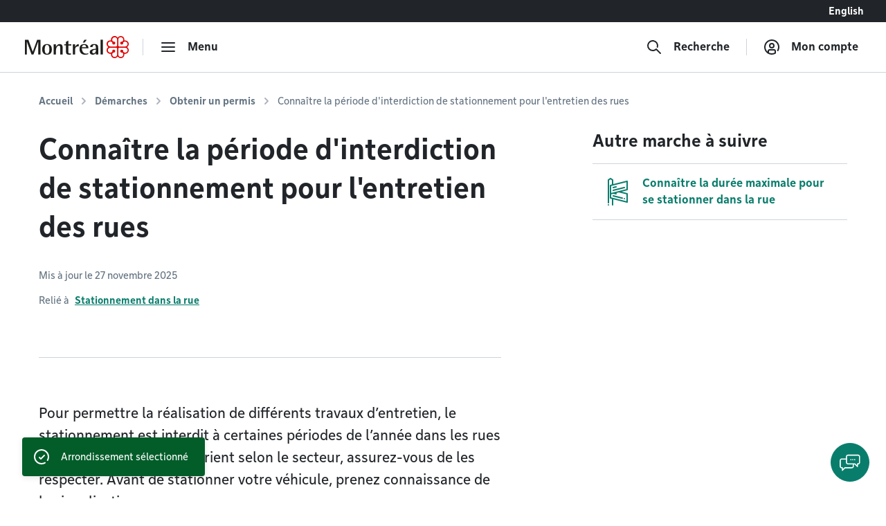

--- FILE ---
content_type: text/html; charset=utf-8
request_url: https://montreal.ca/demarches/connaitre-la-periode-dinterdiction-de-stationnement-pour-lentretien-des-rues?arrondissement=CDNNDG
body_size: 14897
content:
<!DOCTYPE html><html lang="fr"><head><link rel="apple-touch-icon" sizes="180x180" href="/shell/apple-touch-icon.png"/><link rel="icon" type="image/png" sizes="32x32" href="/shell/favicon-32x32.png"/><link rel="icon" type="image/png" sizes="16x16" href="/shell/favicon-16x16.png"/><link rel="manifest" href="/shell/manifest.webmanifest"/><link rel="mask-icon" href="/shell/safari-pinned-tab.svg" color="#e00000"/><meta name="msapplication-TileColor" content="#ffffff"/><meta name="theme-color" content="#ffffff"/><link href="/shell/stylesheets/style.css?v=3.89.1&amp;h=47a63eb8fdcb2dd32c71495833674bc6" rel="stylesheet" as="style"/><link href="https://fonts.googleapis.com/css?family=Nunito+Sans:300,300i,400,400i,600,600i,700,700i" rel="stylesheet" as="style"/><meta http-equiv="X-UA-Compatible" content="IE=edge"/><meta name="viewport" content="width=device-width, initial-scale=1"/><script>
  window.shellConfig = JSON.parse('{"language":"fr","azureADEmploye":{"issuer":"https://login.microsoftonline.com/montreal.ca/v2.0","clientId":"8d48b10c-882c-404f-9de1-c20cccff25e0","scope":"openid profile email 8d48b10c-882c-404f-9de1-c20cccff25e0/.default"},"logoutUrls":{"azureB2c":"https://connexion.montreal.ca/connexionmontreal.onmicrosoft.com/b2c_1a_signup_signin/oauth2/v2.0/logout","azureADEmployee":"https://login.microsoftonline.com/9f15d2dc-8753-4f83-aac2-a58288d3a4bc/oauth2/v2.0/logout"},"azureADB2C":{"issuer":"https://connexion.montreal.ca","clientId":"c9370b3e-c362-4d68-83ff-e8eea6618d23","scope":"openid profile email c9370b3e-c362-4d68-83ff-e8eea6618d23"},"signupDomain":"https://services.montreal.ca/","employeeDomainPrefix":"sac","contentApiUrl":"https://api.interne.montreal.ca","publicApiUrl":"https://api.montreal.ca","acsDomain":"https://acs.interne.montreal.ca","domainDci":"https://montreal.ca","instance":"","domain":"https://montreal.ca","profiles":{"enable":true,"citizenApiUrl":"https://api.montreal.ca/api/city-services/citizen/v2","profilesCount":100},"employeeExternalLogoutUrls":[{"name":"Gestion des files d attente","allowedRedirectUrl":{"fr":"https://montreal.esii-orion.com"}}],"publicExternalLogoutUrls":[{"name":"GBEau","allowedRedirectUrl":{"fr":"https://services.montreal.ca/branchements-eau/entrepreneur/logout"}}],"isMobileApp":false,"isInsideAcsShell":false}');
</script><link href="https://api.mapbox.com/mapbox-gl-js/v1.13.2/mapbox-gl.css" rel="stylesheet"><link rel="alternate" hreflang="fr-ca" href="https://montreal.ca/demarches/connaitre-la-periode-dinterdiction-de-stationnement-pour-lentretien-des-rues"><link rel="alternate" hreflang="en-ca" href="https://montreal.ca/en/how-to/find-out-when-parking-prohibited-street-maintenance"><link rel="alternate" hreflang="x-default" href="https://montreal.ca/demarches/connaitre-la-periode-dinterdiction-de-stationnement-pour-lentretien-des-rues"><script>
  (function(w,d,s,l,i){w[l]=w[l]||[];w[l].push({'gtm.start':
  new Date().getTime(),event:'gtm.js'});var f=d.getElementsByTagName(s)[0],
  j=d.createElement(s),dl=l!='dataLayer'?'&l='+l:'';j.async=true;j.src=
  'https://www.googletagmanager.com/gtm.js?id='+i+dl;f.parentNode.insertBefore(j,f);
  })(window,document,'script','dataLayer','GTM-TFDV82X');
</script><title>Connaître la période d'interdiction de stationnement pour l'entretien des rues | Ville de Montréal</title><base href="/"><link href="style2.css?v=4.74.0&amp;h=26f3d0158368264a6a3d8e41feae1698" rel="stylesheet"><link href="https://montreal.ca/demarches/connaitre-la-periode-dinterdiction-de-stationnement-pour-lentretien-des-rues" rel="canonical"><meta name="robots" content="index,follow"><meta name="author" content="Ville de Montréal"><meta name="copyright" content="Ville de Montréal"><meta property="og:type" content="website"><meta property="og:url" content="https://montreal.ca/demarches/connaitre-la-periode-dinterdiction-de-stationnement-pour-lentretien-des-rues"><meta property="og:image" content="https://res.cloudinary.com/villemontreal/image/upload/f_auto,dpr_auto,q_auto/v1/logo-montreal.jpg"><meta property="twitter:card" content="summary_large_image"><meta property="twitter:site" content="@MTL_Ville"><meta property="twitter:creator" content="@MTL_Ville"><meta property="og:title" content="Connaître la période d'interdiction de stationnement pour l'entretien des rues"><meta property="twitter:title" content="Connaître la période d'interdiction de stationnement pour l'entretien des rues"><meta name="description" content="Le stationnement est interdit à certaines périodes dans les rues de Montréal pour les travaux d’entretien. Voyez quelles sont les dates selon l'arrondissement."><meta property="og:description" content="Le stationnement est interdit à certaines périodes dans les rues de Montréal pour les travaux d’entretien. Voyez quelles sont les dates selon l'arrondissement."><meta property="twitter:description" content="Le stationnement est interdit à certaines périodes dans les rues de Montréal pour les travaux d’entretien. Voyez quelles sont les dates selon l'arrondissement."><script>
                window.config = JSON.parse('{"language":"fr","languagePrefixes":{"en":"/en/","fr":"/"},"config":{"environmentName":"PROD"},"cookies":{},"languageVersions":{"en":"/how-to/find-out-when-parking-prohibited-street-maintenance","fr":"/demarches/connaitre-la-periode-dinterdiction-de-stationnement-pour-lentretien-des-rues"},"hash":"26f3d0158368264a6a3d8e41feae1698"}');
              </script><script src="https://www.google.com/recaptcha/api.js?hl=fr" async="" defer=""></script><script crossorigin="anonymous" src="https://cdn.botframework.com/botframework-webchat/latest/webchat.js"></script></head><body class="content" data-portal-version="4.74.0"><noscript><div class="shell-page-error">Votre navigateur ne supporte pas Javascript! / Your browser does not support JavaScript!</div></noscript><div class="shell-style shell-fixed-top"><a href="/demarches/connaitre-la-periode-dinterdiction-de-stationnement-pour-lentretien-des-rues?arrondissement=CDNNDG#shell-main-content" class="sr-only skip-navigation">Accéder au contenu</a></div><div class="shell-main-wrapper h-100" data-shell-version="3.89.1" id="main-content"><div class="shell-page shell-page-public site-sticky-footer"><div class="shell-style site-header"><header class="header-main-nav is-fixed-top" id="header-shell"><nav class="fixed-top" id="menu-bao" aria-label="Menu principal"><div class="navbar-lang-switcher d-flex"><a href="/" class="ml-auto btn btn-lang" id="shell-change-language-link" lang="en">English</a></div><div class="navbar navbar-light main-navbar navbar-expand w-100"><a class="navbar-brand" href="/" aria-label="Retourner à la page d&#x27;accueil de Montréal.ca"><div class="d-none d-md-flex"><svg x="0px" y="0px" viewBox="0 0 184.6 39.3" xml:space="preserve" xmlns="http://www.w3.org/2000/svg" aria-labelledby="logo-vdm-header" role="img"><title id="logo-vdm-header">Ville de Montréal</title><polyline class="letter" points="0,6.6 6.1,6.6 13.9,27.9 14,27.9 21.8,6.6 27.7,6.6 27.7,32.8 23.6,32.8 23.6,10.2 23.5,10.2 15.2,32.8 11.8,32.8 3.5,10.2 3.4,10.2 3.4,32.8 0,32.8 0,6.6"></polyline><path class="letter" d="M39.3,31.6c3.7,0,4.1-4.6,4.1-7.9c0-3.3-0.4-7.9-4.1-7.9c-3.6,0-4.1,4.6-4.1,7.9C35.2,27.1,35.7,31.6,39.3,31.6 M30.7,23.8 c0-6.1,2.9-9.4,8.6-9.4s8.6,3.3,8.6,9.4s-2.9,9.4-8.6,9.4S30.7,29.9,30.7,23.8z"></path><path class="letter" d="M51.1,14.7h4.1V19h0.1c0.7-1.3,2.5-4.7,6.8-4.7c3.4,0,4.9,2.7,4.9,5.3v13.2h-4.1V21.5c0-2.3-0.4-4.3-2.5-4.3c-4.1,0-5.2,5.9-5.2,8.2v7.5h-4.1L51.1,14.7"></path><path class="letter" d="M82,32.9c-0.8,0.2-1.9,0.3-2.9,0.3c-3.9,0-6.1-1.1-6.1-4.6V16.7h-3.1v-2H73v-4.2l4.1-2.3v6.6h5.3v2h-5.3v10.4c0,2.7,0.3,3.9,2.9,3.9c0.7,0,1.4-0.1,1.9-0.3L82,32.9"></path><path class="letter" d="M85.1,14.7h4.1v4.6h0.1c1.3-2.4,2.7-4.7,6.3-5v4c-4,0.1-6.4,1.4-6.4,6.2v8.3h-4.1V14.7"></path><path class="letter" d="M105.8,6.6h4.3l-4,5H103L105.8,6.6 M108.8,20c0-1.4-0.5-4.1-3.6-4.1c-3.2,0-3.8,3-3.9,4.1H108.8z M112.5,32.2c-1.7,0.6-3.2,1-5.7,1c-5.4,0-9.7-3-9.7-10.2c0-5,2.2-8.6,8.3-8.6c6.3,0,7.5,3.9,7.5,7.4h-11.7c0,3.6,1.7,9.5,7.6,9.5c1.3,0,2.5-0.2,3.7-0.8V32.2z"></path><path class="letter" d="M126.1,24.3c-1.7,0.1-6.4,0.5-6.4,3.8c0,1.6,1,2.7,2.4,2.7s4-1.3,4-4.4V24.3 M126.1,30.3L126.1,30.3 c-0.7,1.1-2.5,2.9-5.6,2.9s-5.3-2-5.3-4.5c0-5.6,8.3-5.8,10.9-6v-1.6c0-2,0-5.2-2.7-5.2c-2.5,0-3,1.8-3.2,3.9h-4.3c0.2-2.7,1.4-5.5,7.5-5.5c6.4,0,6.9,3.3,6.9,6.8v11.6h-4.1L126.1,30.3L126.1,30.3z"></path><rect class="letter" x="134.5" y="6.6" width="4.1" height="26.2"></rect><path class="rosace" d="M167.3,36c-0.8-0.8-1.3-1.9-1.3-3.1V22.7c0-1.3,1.2-1.9,1.9-1.9h10.3c2.1,0,4.4,1.7,4.4,4.4c0,2.4-1.9,4.4-4.3,4.4c-1.5,0-2.6-0.7-3.2-1.3c0,0-0.4-0.4-0.5-0.5c0.1-0.2,0.2-0.5,0.2-0.9l0,0c0-1.5-1.2-2.6-2.7-2.6c-0.7,0-1.3,0.3-1.8,0.7c-0.5,0.5-0.8,1.2-0.8,1.9s0.3,1.4,0.8,1.9s1.1,0.7,1.9,0.7c0.4,0,0.7-0.1,0.9-0.2c0.1,0.1,0.5,0.5,0.5,0.5c0.3,0.3,1.3,1.4,1.3,3.1l0,0c0,2.7-2.3,4.4-4.4,4.4C169.3,37.3,168.2,36.8,167.3,36 M148.7,28.3c-0.8-0.8-1.3-2-1.3-3.1c0-1.2,0.4-2.3,1.3-3.1c0.8-0.8,1.9-1.3,3.1-1.3H162c1.3,0,2,1.1,2,1.9v10.2c0,1.2-0.5,2.3-1.3,3.1c-0.6,0.6-1.6,1.3-3.1,1.3c-2.4,0-4.4-1.9-4.4-4.3l0,0c0-1.5,0.7-2.6,1.3-3.2c0,0,0.4-0.4,0.5-0.5c0.2,0.1,0.5,0.2,0.9,0.2c1.5,0,2.6-1.2,2.6-2.7c0-0.7-0.3-1.3-0.7-1.8c-0.5-0.5-1.2-0.8-1.9-0.8s-1.4,0.3-1.9,0.8s-0.7,1.1-0.7,1.8l0,0c0,0.4,0.1,0.7,0.2,0.9c-0.1,0.1-0.5,0.5-0.5,0.5c-0.3,0.3-1.4,1.3-3.1,1.3C150.6,29.6,149.5,29.1,148.7,28.3z M166,6.5c0-1.2,0.5-2.3,1.3-3.1c0.6-0.6,1.6-1.3,3.1-1.3c1.2,0,2.3,0.5,3.1,1.3s1.3,1.9,1.3,3l0,0c0,1.5-0.7,2.6-1.3,3.2c0,0-0.4,0.4-0.5,0.5c-0.2-0.1-0.5-0.2-0.9-0.2c-1.5,0-2.6,1.2-2.6,2.7c0,0.7,0.3,1.3,0.7,1.8c0.5,0.5,1.2,0.8,1.9,0.8l0,0c0.7,0,1.4-0.3,1.9-0.8s0.7-1.1,0.7-1.8l0,0c0-0.4-0.1-0.7-0.2-0.9c0.1-0.1,0.5-0.5,0.5-0.5c0.3-0.3,1.4-1.3,3.1-1.3c2.7,0,4.4,2.3,4.4,4.4c0,1.2-0.5,2.3-1.3,3.1s-1.9,1.3-3.1,1.3H168c-1.3,0-1.9-1.1-1.9-1.9L166,6.5L166,6.5z M156.5,9.7L156.5,9.7c-0.3-0.3-1.3-1.4-1.3-3.1l0,0c0-2.7,2.3-4.4,4.4-4.4c1.2,0,2.3,0.5,3.1,1.3s1.3,1.9,1.3,3.1v10.1c0,1.3-1.1,1.9-1.9,1.9h-10.2c-1.2,0-2.3-0.5-3.1-1.3c-0.6-0.6-1.3-1.6-1.3-3.1c0-1.2,0.5-2.3,1.3-3.1c0.8-0.8,1.9-1.3,3-1.3c1.5,0,2.6,0.7,3.2,1.3c0,0,0.4,0.4,0.5,0.5c-0.1,0.2-0.2,0.5-0.2,0.9c0,1.5,1.2,2.6,2.7,2.6c0.7,0,1.3-0.3,1.8-0.7c0.5-0.5,0.8-1.2,0.8-1.9s-0.3-1.4-0.8-1.9s-1.1-0.7-1.9-0.7c-0.4,0-0.7,0.1-0.9,0.2C156.9,10.1,156.5,9.7,156.5,9.7z M165,3.1c-1.3-1.9-3.3-3.1-5.5-3.1c-3.6,0-6.5,2.9-6.5,6.5c0,0.4,0.1,0.8,0.2,1.5c-0.3-0.1-1-0.2-1.5-0.2c-3.7,0-6.5,2.8-6.5,6.4c0,2.1,1.2,4.2,3.1,5.5c-1.9,1.3-3.1,3.3-3.1,5.4c0,3.6,2.9,6.5,6.6,6.5c0.4,0,1-0.1,1.4-0.2c-0.1,0.6-0.2,1.1-0.2,1.4c0,3.7,2.8,6.5,6.5,6.5c2.1,0,4.1-1.1,5.4-3c1.2,1.8,3.4,3,5.5,3c3.6,0,6.4-2.9,6.4-6.5c0-0.5-0.1-1.1-0.2-1.4c0.6,0.1,1.1,0.2,1.5,0.2c3.6,0,6.5-2.9,6.5-6.5c0-2.1-1.1-4.2-3-5.4c1.8-1.2,3-3.3,3-5.4c0-3.5-3-6.4-6.6-6.4c-0.5,0-1,0.1-1.4,0.2c0.1-0.3,0.2-1,0.2-1.5c0-3.7-2.8-6.5-6.4-6.5C168.3,0,166.2,1.2,165,3.1z"></path></svg></div><div class="d-flex d-md-none"><svg id="logo-rosace" viewBox="0 0 80 80" xml:space="preserve" xmlns="http://www.w3.org/2000/svg"><path class="rosace" d="M40.1,6.2C37.5,2.4,33.3,0,29,0c-7.4,0-13.1,5.8-13.1,13.3c0,0.7,0.2,1.7,0.4,3c-0.7-0.1-1.9-0.4-3-0.4C5.8,15.9,0,21.6,0,29c0,4.3,2.4,8.5,6.3,11.1c-3.9,2.6-6.2,6.7-6.2,11c0,7.2,6,13.1,13.3,13.1c0.9,0,2-0.2,2.9-0.4C16,65,15.9,66,15.9,66.7C15.9,74.2,21.6,80,29,80c4.4,0,8.4-2.3,11-6.1c2.4,3.7,6.8,6.1,11,6.1c7.3,0,13.1-5.8,13.1-13.3c0-1-0.2-2.1-0.4-2.9c1.3,0.3,2.2,0.4,3,0.4C74,64.2,80,58.3,80,51c0-4.3-2.3-8.5-6.1-11c3.7-2.5,6.1-6.7,6.1-11c0-7.2-6-13.1-13.4-13.1c-0.9,0-2,0.2-2.9,0.4c0.1-0.7,0.4-2,0.4-3C64.1,5.8,58.4,0,51,0C46.8,0,42.6,2.4,40.1,6.2L40.1,6.2zM22.8,19.5L22.8,19.5c-0.6-0.6-2.7-2.8-2.7-6.4l0,0c0-5.5,4.6-8.9,8.9-8.9c2.4,0,4.6,0.9,6.3,2.6s2.6,3.9,2.6,6.3v20.6c0,2.5-2.3,4-3.9,4H13.3c-2.3,0-4.7-0.9-6.3-2.6c-1.2-1.2-2.5-3.2-2.5-6.2c0-2.4,0.9-4.7,2.6-6.3C8.7,21,10.9,20,13.3,20c3.1,0,5.2,1.5,6.4,2.7c0,0,0.8,0.8,1,1c-0.2,0.5-0.4,1.1-0.4,1.9c0,3,2.4,5.4,5.4,5.4c1.4,0,2.7-0.5,3.7-1.5S31,27,31,25.6s-0.6-2.9-1.6-3.9s-2.3-1.5-3.8-1.5c-0.8,0-1.5,0.2-1.8,0.4C23.7,20.4,22.8,19.5,22.8,19.5L22.8,19.5z M42.2,13.2c0-2.3,0.9-4.7,2.6-6.3C46,5.7,48,4.4,51,4.4c2.4,0,4.7,1,6.3,2.6c1.6,1.6,2.6,3.8,2.6,6.2l0,0c0,3.1-1.4,5.2-2.7,6.4c0,0-0.8,0.8-1,1c-0.5-0.2-1.1-0.3-1.9-0.3c-2.9,0-5.4,2.4-5.4,5.4c0,1.4,0.5,2.7,1.5,3.7s2.5,1.6,3.9,1.6l0,0c1.4,0,2.8-0.6,3.9-1.6c1-1,1.5-2.3,1.5-3.7l0,0c0-0.8-0.2-1.5-0.4-1.8c0.2-0.2,1-1.1,1-1.1c0.7-0.8,3-2.8,6.5-2.8c5.5,0,8.9,4.6,8.9,8.9c0,2.4-0.9,4.6-2.6,6.3s-3.9,2.6-6.3,2.6H46.2c-2.6,0-3.9-2.3-3.9-3.9L42.2,13.2L42.2,13.2z M7,57.5c-1.7-1.7-2.7-4-2.7-6.3c0-2.4,0.9-4.6,2.6-6.3c1.7-1.7,3.9-2.6,6.3-2.7h20.6c2.6,0,4,2.3,4,3.9v20.7c0,2.3-1,4.7-2.7,6.4c-1.2,1.2-3.2,2.5-6.2,2.5c-4.9,0-8.9-3.9-8.9-8.8l0,0c0-3.1,1.5-5.2,2.7-6.4c0,0,0.8-0.8,1-1c0.5,0.2,1.1,0.3,1.9,0.4c3,0,5.4-2.4,5.4-5.4c0-1.4-0.5-2.7-1.5-3.7s-2.5-1.6-3.9-1.6s-2.9,0.6-3.9,1.6s-1.5,2.3-1.5,3.8l0,0c0,0.8,0.2,1.5,0.4,1.8l-1,1.1C19,57.9,16.7,60,13.2,60C10.8,60,8.6,59.1,7,57.5L7,57.5z M44.9,73.1c-1.7-1.7-2.7-3.9-2.7-6.3V46.1c0-2.5,2.3-3.9,3.9-4h20.7c4.3,0,8.9,3.4,8.9,8.9c0,4.9-3.9,8.9-8.8,8.9c-3.1,0-5.2-1.5-6.4-2.7c0,0-0.8-0.8-1-1c0.2-0.5,0.3-1.1,0.3-1.9l0,0c0-3-2.4-5.4-5.4-5.4c-1.4,0-2.7,0.5-3.7,1.5s-1.6,2.5-1.6,3.9s0.6,2.9,1.6,3.9s2.3,1.5,3.8,1.5c0.8,0,1.5-0.2,1.8-0.4l1.1,1c0.6,0.6,2.7,2.8,2.7,6.4l0,0c0,5.5-4.6,8.9-8.9,8.9C48.8,75.7,46.6,74.8,44.9,73.1L44.9,73.1z"></path></svg></div></a><div class="navbar-separator"></div><button type="button" id="main-menu-toggler" class="btn navbar-btn navbar-btn-icon btn-hide-label-sm" aria-expanded="false" aria-controls="main-menu" aria-label="menu"><span class="icon icon-menu" aria-hidden="true"></span><span class="btn-label">Menu</span></button><div id="main-menu" class="main-menu" tabindex="-1"><div class="main-menu-mobile-header d-md-none"><a class="navbar-brand" href="/" aria-label="Retourner à la page d&#x27;accueil de Montréal.ca"><svg x="0px" y="0px" viewBox="0 0 184.6 39.3"><polyline class="letter" points="0,6.6 6.1,6.6 13.9,27.9 14,27.9 21.8,6.6 27.7,6.6 27.7,32.8 23.6,32.8 23.6,10.2 23.5,10.2 15.2,32.8 11.8,32.8 3.5,10.2 3.4,10.2 3.4,32.8 0,32.8 0,6.6"></polyline><path class="letter" d="M39.3,31.6c3.7,0,4.1-4.6,4.1-7.9c0-3.3-0.4-7.9-4.1-7.9c-3.6,0-4.1,4.6-4.1,7.9C35.2,27.1,35.7,31.6,39.3,31.6 M30.7,23.8 c0-6.1,2.9-9.4,8.6-9.4s8.6,3.3,8.6,9.4s-2.9,9.4-8.6,9.4S30.7,29.9,30.7,23.8z"></path><path class="letter" d="M51.1,14.7h4.1V19h0.1c0.7-1.3,2.5-4.7,6.8-4.7c3.4,0,4.9,2.7,4.9,5.3v13.2h-4.1V21.5c0-2.3-0.4-4.3-2.5-4.3c-4.1,0-5.2,5.9-5.2,8.2v7.5h-4.1L51.1,14.7"></path><path class="letter" d="M82,32.9c-0.8,0.2-1.9,0.3-2.9,0.3c-3.9,0-6.1-1.1-6.1-4.6V16.7h-3.1v-2H73v-4.2l4.1-2.3v6.6h5.3v2h-5.3v10.4c0,2.7,0.3,3.9,2.9,3.9c0.7,0,1.4-0.1,1.9-0.3L82,32.9"></path><path class="letter" d="M85.1,14.7h4.1v4.6h0.1c1.3-2.4,2.7-4.7,6.3-5v4c-4,0.1-6.4,1.4-6.4,6.2v8.3h-4.1V14.7"></path><path class="letter" d="M105.8,6.6h4.3l-4,5H103L105.8,6.6 M108.8,20c0-1.4-0.5-4.1-3.6-4.1c-3.2,0-3.8,3-3.9,4.1H108.8z M112.5,32.2c-1.7,0.6-3.2,1-5.7,1c-5.4,0-9.7-3-9.7-10.2c0-5,2.2-8.6,8.3-8.6c6.3,0,7.5,3.9,7.5,7.4h-11.7c0,3.6,1.7,9.5,7.6,9.5c1.3,0,2.5-0.2,3.7-0.8V32.2z"></path><path class="letter" d="M126.1,24.3c-1.7,0.1-6.4,0.5-6.4,3.8c0,1.6,1,2.7,2.4,2.7s4-1.3,4-4.4V24.3 M126.1,30.3L126.1,30.3 c-0.7,1.1-2.5,2.9-5.6,2.9s-5.3-2-5.3-4.5c0-5.6,8.3-5.8,10.9-6v-1.6c0-2,0-5.2-2.7-5.2c-2.5,0-3,1.8-3.2,3.9h-4.3c0.2-2.7,1.4-5.5,7.5-5.5c6.4,0,6.9,3.3,6.9,6.8v11.6h-4.1L126.1,30.3L126.1,30.3z"></path><rect class="letter" x="134.5" y="6.6" width="4.1" height="26.2"></rect><path class="rosace" d="M167.3,36c-0.8-0.8-1.3-1.9-1.3-3.1V22.7c0-1.3,1.2-1.9,1.9-1.9h10.3c2.1,0,4.4,1.7,4.4,4.4c0,2.4-1.9,4.4-4.3,4.4c-1.5,0-2.6-0.7-3.2-1.3c0,0-0.4-0.4-0.5-0.5c0.1-0.2,0.2-0.5,0.2-0.9l0,0c0-1.5-1.2-2.6-2.7-2.6c-0.7,0-1.3,0.3-1.8,0.7c-0.5,0.5-0.8,1.2-0.8,1.9s0.3,1.4,0.8,1.9s1.1,0.7,1.9,0.7c0.4,0,0.7-0.1,0.9-0.2c0.1,0.1,0.5,0.5,0.5,0.5c0.3,0.3,1.3,1.4,1.3,3.1l0,0c0,2.7-2.3,4.4-4.4,4.4C169.3,37.3,168.2,36.8,167.3,36 M148.7,28.3c-0.8-0.8-1.3-2-1.3-3.1c0-1.2,0.4-2.3,1.3-3.1c0.8-0.8,1.9-1.3,3.1-1.3H162c1.3,0,2,1.1,2,1.9v10.2c0,1.2-0.5,2.3-1.3,3.1c-0.6,0.6-1.6,1.3-3.1,1.3c-2.4,0-4.4-1.9-4.4-4.3l0,0c0-1.5,0.7-2.6,1.3-3.2c0,0,0.4-0.4,0.5-0.5c0.2,0.1,0.5,0.2,0.9,0.2c1.5,0,2.6-1.2,2.6-2.7c0-0.7-0.3-1.3-0.7-1.8c-0.5-0.5-1.2-0.8-1.9-0.8s-1.4,0.3-1.9,0.8s-0.7,1.1-0.7,1.8l0,0c0,0.4,0.1,0.7,0.2,0.9c-0.1,0.1-0.5,0.5-0.5,0.5c-0.3,0.3-1.4,1.3-3.1,1.3C150.6,29.6,149.5,29.1,148.7,28.3z M166,6.5c0-1.2,0.5-2.3,1.3-3.1c0.6-0.6,1.6-1.3,3.1-1.3c1.2,0,2.3,0.5,3.1,1.3s1.3,1.9,1.3,3l0,0c0,1.5-0.7,2.6-1.3,3.2c0,0-0.4,0.4-0.5,0.5c-0.2-0.1-0.5-0.2-0.9-0.2c-1.5,0-2.6,1.2-2.6,2.7c0,0.7,0.3,1.3,0.7,1.8c0.5,0.5,1.2,0.8,1.9,0.8l0,0c0.7,0,1.4-0.3,1.9-0.8s0.7-1.1,0.7-1.8l0,0c0-0.4-0.1-0.7-0.2-0.9c0.1-0.1,0.5-0.5,0.5-0.5c0.3-0.3,1.4-1.3,3.1-1.3c2.7,0,4.4,2.3,4.4,4.4c0,1.2-0.5,2.3-1.3,3.1s-1.9,1.3-3.1,1.3H168c-1.3,0-1.9-1.1-1.9-1.9L166,6.5L166,6.5z M156.5,9.7L156.5,9.7c-0.3-0.3-1.3-1.4-1.3-3.1l0,0c0-2.7,2.3-4.4,4.4-4.4c1.2,0,2.3,0.5,3.1,1.3s1.3,1.9,1.3,3.1v10.1c0,1.3-1.1,1.9-1.9,1.9h-10.2c-1.2,0-2.3-0.5-3.1-1.3c-0.6-0.6-1.3-1.6-1.3-3.1c0-1.2,0.5-2.3,1.3-3.1c0.8-0.8,1.9-1.3,3-1.3c1.5,0,2.6,0.7,3.2,1.3c0,0,0.4,0.4,0.5,0.5c-0.1,0.2-0.2,0.5-0.2,0.9c0,1.5,1.2,2.6,2.7,2.6c0.7,0,1.3-0.3,1.8-0.7c0.5-0.5,0.8-1.2,0.8-1.9s-0.3-1.4-0.8-1.9s-1.1-0.7-1.9-0.7c-0.4,0-0.7,0.1-0.9,0.2C156.9,10.1,156.5,9.7,156.5,9.7z M165,3.1c-1.3-1.9-3.3-3.1-5.5-3.1c-3.6,0-6.5,2.9-6.5,6.5c0,0.4,0.1,0.8,0.2,1.5c-0.3-0.1-1-0.2-1.5-0.2c-3.7,0-6.5,2.8-6.5,6.4c0,2.1,1.2,4.2,3.1,5.5c-1.9,1.3-3.1,3.3-3.1,5.4c0,3.6,2.9,6.5,6.6,6.5c0.4,0,1-0.1,1.4-0.2c-0.1,0.6-0.2,1.1-0.2,1.4c0,3.7,2.8,6.5,6.5,6.5c2.1,0,4.1-1.1,5.4-3c1.2,1.8,3.4,3,5.5,3c3.6,0,6.4-2.9,6.4-6.5c0-0.5-0.1-1.1-0.2-1.4c0.6,0.1,1.1,0.2,1.5,0.2c3.6,0,6.5-2.9,6.5-6.5c0-2.1-1.1-4.2-3-5.4c1.8-1.2,3-3.3,3-5.4c0-3.5-3-6.4-6.6-6.4c-0.5,0-1,0.1-1.4,0.2c0.1-0.3,0.2-1,0.2-1.5c0-3.7-2.8-6.5-6.4-6.5C168.3,0,166.2,1.2,165,3.1z"></path></svg></a><div class="ml-auto"><button class="btn navbar-btn js-button-mobile-close" aria-label="Fermer"><svg width="24px" height="24px" viewBox="0 0 24 24" role="icon" aria-hidden="true"><path d="M12 13.414l-5.293 5.293a1 1 0 11-1.414-1.414L10.586 12 5.293 6.707a1 1 0 011.414-1.414l12 12a1 1 0 01-1.414 1.414L12 13.414zm5.293-8.121a1 1 0 011.414 1.414l-3 3a1 1 0 11-1.414-1.414l3-3z"></path></svg></button></div></div><div class="main-menu-container"><div class="row"><div class="col-12"><div class="row main-menu-content"><div class="col-12 col-md-5 col-lg-4 mb-4 mb-md-0"><span id="categories-menu-heading" class="main-menu-heading">Catégories</span><ul class="main-menu-level1 main-menu-categories" aria-labelledby="categories-menu-heading"><li class="main-menu-level1-item"><button id="category-affaires-et-economie" class="btn-main-menu-toggle" aria-expanded="false">Affaires</button><ul class="main-menu-level2 main-menu-level2-hidden" aria-labelledby="category-affaires-et-economie"><li><a href="/accompagnement-et-financement">Accompagnement et financement</a></li><li><a href="/autorisations-et-permis">Autorisations et permis</a></li><li><a href="/fournisseurs">Fournisseurs</a></li><li><a href="/innovation-et-recherche">Innovation et recherche</a></li></ul><div class="main-menu-level2-close"><button class="btn navbar-btn js-button-close" aria-label="Fermer" tabindex="-1"><svg width="24px" height="24px" viewBox="0 0 24 24" role="icon" aria-hidden="true"><path d="M12 13.414l-5.293 5.293a1 1 0 11-1.414-1.414L10.586 12 5.293 6.707a1 1 0 011.414-1.414l12 12a1 1 0 01-1.414 1.414L12 13.414zm5.293-8.121a1 1 0 011.414 1.414l-3 3a1 1 0 11-1.414-1.414l3-3z"></path></svg></button></div></li><li class="main-menu-level1-item"><button id="category-amenagement-et-construction" class="btn-main-menu-toggle" aria-expanded="false">Aménagement et urbanisme</button><ul class="main-menu-level2 main-menu-level2-hidden" aria-labelledby="category-amenagement-et-construction"><li><a href="/developpement-urbain">Développement urbain</a></li><li><a href="/gestion-du-territoire">Gestion du territoire</a></li></ul><div class="main-menu-level2-close"><button class="btn navbar-btn js-button-close" aria-label="Fermer" tabindex="-1"><svg width="24px" height="24px" viewBox="0 0 24 24" role="icon" aria-hidden="true"><path d="M12 13.414l-5.293 5.293a1 1 0 11-1.414-1.414L10.586 12 5.293 6.707a1 1 0 011.414-1.414l12 12a1 1 0 01-1.414 1.414L12 13.414zm5.293-8.121a1 1 0 011.414 1.414l-3 3a1 1 0 11-1.414-1.414l3-3z"></path></svg></button></div></li><li class="main-menu-level1-item"><button id="category-animaux" class="btn-main-menu-toggle" aria-expanded="false">Animaux</button><ul class="main-menu-level2 main-menu-level2-hidden" aria-labelledby="category-animaux"><li><a href="/animaux-domestiques">Animaux domestiques</a></li><li><a href="/animaux-sauvages-et-insectes">Animaux sauvages et insectes</a></li></ul><div class="main-menu-level2-close"><button class="btn navbar-btn js-button-close" aria-label="Fermer" tabindex="-1"><svg width="24px" height="24px" viewBox="0 0 24 24" role="icon" aria-hidden="true"><path d="M12 13.414l-5.293 5.293a1 1 0 11-1.414-1.414L10.586 12 5.293 6.707a1 1 0 011.414-1.414l12 12a1 1 0 01-1.414 1.414L12 13.414zm5.293-8.121a1 1 0 011.414 1.414l-3 3a1 1 0 11-1.414-1.414l3-3z"></path></svg></button></div></li><li class="main-menu-level1-item"><button id="category-vie-communautaire" class="btn-main-menu-toggle" aria-expanded="false">Communauté</button><ul class="main-menu-level2 main-menu-level2-hidden" aria-labelledby="category-vie-communautaire"><li><a href="/accessibilite-universelle">Accessibilité universelle</a></li><li><a href="/diversite">Diversité</a></li><li><a href="/prevention-et-action-sociale">Prévention et actions sociales</a></li><li><a href="/prix-et-distinctions">Prix et distinctions</a></li><li><a href="/vie-de-quartier">Vie de quartier</a></li></ul><div class="main-menu-level2-close"><button class="btn navbar-btn js-button-close" aria-label="Fermer" tabindex="-1"><svg width="24px" height="24px" viewBox="0 0 24 24" role="icon" aria-hidden="true"><path d="M12 13.414l-5.293 5.293a1 1 0 11-1.414-1.414L10.586 12 5.293 6.707a1 1 0 011.414-1.414l12 12a1 1 0 01-1.414 1.414L12 13.414zm5.293-8.121a1 1 0 011.414 1.414l-3 3a1 1 0 11-1.414-1.414l3-3z"></path></svg></button></div></li><li class="main-menu-level1-item"><button id="category-culture-et-loisirs" class="btn-main-menu-toggle" aria-expanded="false">Culture et sports</button><ul class="main-menu-level2 main-menu-level2-hidden" aria-labelledby="category-culture-et-loisirs"><li><a href="/bibliotheques">Bibliothèques</a></li><li><a href="/histoire-et-patrimoine">Histoire et patrimoine</a></li><li><a href="/parcs-et-nature">Parcs et nature</a></li><li><a href="/spectacles-et-expositions">Spectacles et expositions</a></li><li><a href="/sports-et-loisirs">Sports et loisirs</a></li></ul><div class="main-menu-level2-close"><button class="btn navbar-btn js-button-close" aria-label="Fermer" tabindex="-1"><svg width="24px" height="24px" viewBox="0 0 24 24" role="icon" aria-hidden="true"><path d="M12 13.414l-5.293 5.293a1 1 0 11-1.414-1.414L10.586 12 5.293 6.707a1 1 0 011.414-1.414l12 12a1 1 0 01-1.414 1.414L12 13.414zm5.293-8.121a1 1 0 011.414 1.414l-3 3a1 1 0 11-1.414-1.414l3-3z"></path></svg></button></div></li><li class="main-menu-level1-item"><button id="category-participation-citoyenne" class="btn-main-menu-toggle" aria-expanded="false">Démocratie et participation</button><ul class="main-menu-level2 main-menu-level2-hidden" aria-labelledby="category-participation-citoyenne"><li><a href="/consultations-publiques">Consultations publiques</a></li><li><a href="/initiatives-citoyennes">Initiatives citoyennes</a></li></ul><div class="main-menu-level2-close"><button class="btn navbar-btn js-button-close" aria-label="Fermer" tabindex="-1"><svg width="24px" height="24px" viewBox="0 0 24 24" role="icon" aria-hidden="true"><path d="M12 13.414l-5.293 5.293a1 1 0 11-1.414-1.414L10.586 12 5.293 6.707a1 1 0 011.414-1.414l12 12a1 1 0 01-1.414 1.414L12 13.414zm5.293-8.121a1 1 0 011.414 1.414l-3 3a1 1 0 11-1.414-1.414l3-3z"></path></svg></button></div></li><li class="main-menu-level1-item"><button id="category-entretien-et-circulation" class="btn-main-menu-toggle" aria-expanded="false">Entretien et circulation</button><ul class="main-menu-level2 main-menu-level2-hidden" aria-labelledby="category-entretien-et-circulation"><li><a href="/deneigement">Déneigement</a></li><li><a href="/deplacements-et-transports">Déplacements et transports</a></li><li><a href="/fermetures-de-rue-et-travaux">Fermetures de rue et travaux</a></li><li><a href="/stationnement">Stationnement</a></li></ul><div class="main-menu-level2-close"><button class="btn navbar-btn js-button-close" aria-label="Fermer" tabindex="-1"><svg width="24px" height="24px" viewBox="0 0 24 24" role="icon" aria-hidden="true"><path d="M12 13.414l-5.293 5.293a1 1 0 11-1.414-1.414L10.586 12 5.293 6.707a1 1 0 011.414-1.414l12 12a1 1 0 01-1.414 1.414L12 13.414zm5.293-8.121a1 1 0 011.414 1.414l-3 3a1 1 0 11-1.414-1.414l3-3z"></path></svg></button></div></li><li class="main-menu-level1-item"><button id="category-environnement" class="btn-main-menu-toggle" aria-expanded="false">Environnement</button><ul class="main-menu-level2 main-menu-level2-hidden" aria-labelledby="category-environnement"><li><a href="/arbres-et-jardins">Arbres et jardins</a></li><li><a href="/collectes-et-recyclage">Collectes et recyclage</a></li><li><a href="/eau">Eau</a></li><li><a href="/transition-ecologique">Transition écologique</a></li></ul><div class="main-menu-level2-close"><button class="btn navbar-btn js-button-close" aria-label="Fermer" tabindex="-1"><svg width="24px" height="24px" viewBox="0 0 24 24" role="icon" aria-hidden="true"><path d="M12 13.414l-5.293 5.293a1 1 0 11-1.414-1.414L10.586 12 5.293 6.707a1 1 0 011.414-1.414l12 12a1 1 0 01-1.414 1.414L12 13.414zm5.293-8.121a1 1 0 011.414 1.414l-3 3a1 1 0 11-1.414-1.414l3-3z"></path></svg></button></div></li><li class="main-menu-level1-item"><button id="category-contraventions-et-reglementation" class="btn-main-menu-toggle" aria-expanded="false">Justice</button><ul class="main-menu-level2 main-menu-level2-hidden" aria-labelledby="category-contraventions-et-reglementation"><li><a href="/infraction-et-audience">Infraction et audience</a></li><li><a href="/plainte-et-reclamation">Plainte et réclamation</a></li></ul><div class="main-menu-level2-close"><button class="btn navbar-btn js-button-close" aria-label="Fermer" tabindex="-1"><svg width="24px" height="24px" viewBox="0 0 24 24" role="icon" aria-hidden="true"><path d="M12 13.414l-5.293 5.293a1 1 0 11-1.414-1.414L10.586 12 5.293 6.707a1 1 0 011.414-1.414l12 12a1 1 0 01-1.414 1.414L12 13.414zm5.293-8.121a1 1 0 011.414 1.414l-3 3a1 1 0 11-1.414-1.414l3-3z"></path></svg></button></div></li><li class="main-menu-level1-item"><button id="category-maison-et-logement" class="btn-main-menu-toggle" aria-expanded="false">Maison et logement</button><ul class="main-menu-level2 main-menu-level2-hidden" aria-labelledby="category-maison-et-logement"><li><a href="/achat-et-vente">Achat et vente</a></li><li><a href="/amenagement-et-entretien-exterieurs">Aménagement et entretien extérieurs</a></li><li><a href="/location-et-logement">Location et logement</a></li><li><a href="/renovation-et-travaux">Rénovation et travaux</a></li></ul><div class="main-menu-level2-close"><button class="btn navbar-btn js-button-close" aria-label="Fermer" tabindex="-1"><svg width="24px" height="24px" viewBox="0 0 24 24" role="icon" aria-hidden="true"><path d="M12 13.414l-5.293 5.293a1 1 0 11-1.414-1.414L10.586 12 5.293 6.707a1 1 0 011.414-1.414l12 12a1 1 0 01-1.414 1.414L12 13.414zm5.293-8.121a1 1 0 011.414 1.414l-3 3a1 1 0 11-1.414-1.414l3-3z"></path></svg></button></div></li><li class="main-menu-level1-item"><button id="category-organisation-municipale" class="btn-main-menu-toggle" aria-expanded="false">Organisation municipale</button><ul class="main-menu-level2 main-menu-level2-hidden" aria-labelledby="category-organisation-municipale"><li><a href="/administration">Administration</a></li><li><a href="/arrondissements">Arrondissements</a></li><li><a href="/budget-et-profil-financier">Budget et profil financier</a></li><li><a href="/carrieres">Carrières</a></li><li><a href="/langue-francaise">Langue française</a></li><li><a href="/mairie-et-personnes-elues">Mairie et personnes élues</a></li><li><a href="/organismes-et-conseils">Organismes et conseils</a></li><li><a href="/publications-et-donnees">Publications et données</a></li></ul><div class="main-menu-level2-close"><button class="btn navbar-btn js-button-close" aria-label="Fermer" tabindex="-1"><svg width="24px" height="24px" viewBox="0 0 24 24" role="icon" aria-hidden="true"><path d="M12 13.414l-5.293 5.293a1 1 0 11-1.414-1.414L10.586 12 5.293 6.707a1 1 0 011.414-1.414l12 12a1 1 0 01-1.414 1.414L12 13.414zm5.293-8.121a1 1 0 011.414 1.414l-3 3a1 1 0 11-1.414-1.414l3-3z"></path></svg></button></div></li><li class="main-menu-level1-item"><button id="category-sante-et-securite-publiques" class="btn-main-menu-toggle" aria-expanded="false">Santé et sécurité</button><ul class="main-menu-level2 main-menu-level2-hidden" aria-labelledby="category-sante-et-securite-publiques"><li><a href="/situations-durgence-et-sinistres">Situations d&#x27;urgence et sinistres</a></li></ul><div class="main-menu-level2-close"><button class="btn navbar-btn js-button-close" aria-label="Fermer" tabindex="-1"><svg width="24px" height="24px" viewBox="0 0 24 24" role="icon" aria-hidden="true"><path d="M12 13.414l-5.293 5.293a1 1 0 11-1.414-1.414L10.586 12 5.293 6.707a1 1 0 011.414-1.414l12 12a1 1 0 01-1.414 1.414L12 13.414zm5.293-8.121a1 1 0 011.414 1.414l-3 3a1 1 0 11-1.414-1.414l3-3z"></path></svg></button></div></li><li class="main-menu-level1-item"><button id="category-taxes-et-evaluation-fonciere" class="btn-main-menu-toggle" aria-expanded="false">Taxes et évaluation foncière</button><ul class="main-menu-level2 main-menu-level2-hidden" aria-labelledby="category-taxes-et-evaluation-fonciere"><li><a href="/evaluation-fonciere">Évaluation foncière</a></li><li><a href="/taxes-municipales">Taxes municipales</a></li></ul><div class="main-menu-level2-close"><button class="btn navbar-btn js-button-close" aria-label="Fermer" tabindex="-1"><svg width="24px" height="24px" viewBox="0 0 24 24" role="icon" aria-hidden="true"><path d="M12 13.414l-5.293 5.293a1 1 0 11-1.414-1.414L10.586 12 5.293 6.707a1 1 0 011.414-1.414l12 12a1 1 0 01-1.414 1.414L12 13.414zm5.293-8.121a1 1 0 011.414 1.414l-3 3a1 1 0 11-1.414-1.414l3-3z"></path></svg></button></div></li></ul></div><div class="col-12 col-md-6 col-lg offset-md-1"><div class="row"><div class="col-12 col-lg-6 mb-4 mb-lg-0"><div class="mb-4"><span id="services-menu-heading" class="main-menu-heading">Lieux de service</span><ul class="main-menu-level1" aria-labelledby="services-menu-heading"><li><a href="/lieux?mtl_content.lieux.category.code=POIN&amp;orderBy=dc_title">Points de service</a></li><li><a href="/lieux?mtl_content.lieux.installation.code=PARC&amp;orderBy=dc_title">Parcs</a></li><li><a href="/lieux?mtl_content.lieux.installation.code=BIBL&amp;orderBy=dc_title">Bibliothèques</a></li><li><a href="/lieux?mtl_content.lieux.installation.code=ECOC&amp;orderBy=dc_title">Écocentres</a></li><li><a href="/lieux?mtl_content.lieux.installation.code=CENC&amp;orderBy=dc_title">Maisons de la culture</a></li><li><a href="/lieux?mtl_content.lieux.installation.code=AREN,CENT,GYMN,PISI&amp;orderBy=dc_title">Centres sportifs</a></li></ul></div><div class="mb-4"><span id="calendar-menu-heading" class="main-menu-heading">Calendriers</span><ul class="main-menu-level1" aria-labelledby="calendar-menu-heading"><li><a href="/calendrier-culturel">Culturel</a></li><li><a href="/calendrier-expositions">Expositions</a></li><li><a href="/calendrier-loisirs-et-sports">Loisirs et sports</a></li><li><a href="/calendrier-participation-publique">Participation publique</a></li><li><a href="/calendrier-vie-de-quartier">Vie de quartier</a></li></ul></div></div><div class="col-12 col-lg-6"><div class="mb-4"><span id="contact-us-menu-heading" class="main-menu-heading">Renseignements</span><ul class="main-menu-level1" aria-labelledby="contact-us-menu-heading"><li><a href="/nous-joindre">Nous joindre</a></li><li><a href="/unites/salle-des-medias">Salle des médias</a></li></ul></div></div></div></div></div></div></div></div></div><div class="navbar-div ml-auto"><div class="d-flex align-items-center"><button type="button" class="btn navbar-btn navbar-btn-icon btn-hide-label-md navbar-search-toggler" id="navbarSearch" aria-haspopup="dialog" aria-expanded="false" aria-controls="navbar-search" aria-label="Recherche"><span class="icon icon-search" aria-hidden="true"></span><span class="btn-label">Recherche</span></button><div id="navbar-search" class="navbar-search" role="dialog" aria-modal="true" aria-label="Recherche"><div class="navbar-search-form"><div class="form-row align-items-center"><div class="col"><div class="input-group" id="input-group-search"><span class="icon icon-search" aria-hidden="true"></span><input type="text" class="form-control shell-submit-search-form" id="shell-quick-search-input" placeholder="Que cherchez-vous?" aria-label="Que cherchez-vous?" autoComplete="off" role="combobox" aria-autocomplete="list" aria-haspopup="true" aria-expanded="false"/></div></div><div class="col-auto"><button class="btn btn-tertiary btn-squared js-btn-clear d-none d-lg-inline-flex">Effacer</button><button id="searchSubmit" class="btn btn-primary btn-squared btn-search-submit" aria-label="Recherche"><span class="icon icon-arrow-right" aria-hidden="true"></span><span class="btn-label">Recherche</span></button><button class="btn navbar-btn js-button-close" id="close-search" aria-label="Fermer"><span class="icon icon-x" aria-hidden="true"></span></button></div></div></div></div><div class="navbar-separator d-none d-lg-flex"></div><div class="dropdown d-none" id="shell-account-quicklinks"><button type="button" class="btn navbar-btn dropdown-toggle" id="shell-auth-account" data-toggle="dropdown" aria-haspopup="true" aria-expanded="false" aria-label="Menu du profil de"><div class="user-avatar" aria-hidden="true"><span class="user-first-letter"></span></div><div class="user-info d-none d-lg-inline-flex ml-2"><span class="user-username elided-text"></span></div></button><div id="shell-account-quicklinks-menu" class="dropdown-menu" aria-labelledby="shell-auth-account"><div class="scrollable-menu "><a id="quickLinkAccueil" class="dropdown-item" href="https://montreal.ca/mon-compte-2/"><div class="user-info d-flex flex-column"><div class="user-name text-wrap"></div><div class="user-email font-size-sm-interface text-secondary"></div></div></a><div class="dropdown-divider"></div><div id="quickLinksCitizen"><ul class="list-unstyled mb-0"><li><a class="dropdown-item" href="https://montreal.ca/mon-compte-2/mes-demandes">Demandes</a></li><li><a class="dropdown-item" href="https://montreal.ca/mon-compte-2/mes-taches">Tâches</a></li><li><a class="dropdown-item" href="https://montreal.ca/mon-compte-2/mon-fil-dactualites">Journal d&#x27;activités</a></li><li><a class="dropdown-item" href="https://montreal.ca/mon-compte/fr/mon-profil">Informations personnelles</a></li><li><a class="dropdown-item" href="https://montreal.ca/mon-compte/fr/modification-des-parametres-de-mon-compte">Paramètres du compte</a></li><li><a class="dropdown-item" href="https://montreal.ca/mon-compte/fr/modification-des-preferences-de-notification">Préférences de communication</a></li></ul></div><div id="quickLinksOrganisation" class="d-none"><ul class="list-unstyled mb-0"><li><a class="dropdown-item" href="https://montreal.ca/mon-compte-2/mes-demandes">Demandes</a></li><li><a class="dropdown-item" href="https://montreal.ca/mon-compte-2/mes-taches">Tâches</a></li><li><a class="dropdown-item" href="https://montreal.ca/mon-compte-2/mon-fil-dactualites">Journal d&#x27;activités</a></li><li><a class="dropdown-item" href="https://montreal.ca/mon-compte-2/organisations/membres">Membres</a></li><li><a class="dropdown-item link-with-profileid" href="https://montreal.ca/mon-compte-2/organisations/informations/:id">Informations</a></li></ul></div><div><div id="profiles-content" class="user-profiles" aria-label="Liste des profils" hidden=""><ul class="list-unstyled mb-0"><li class="user-profiles-item-template" hidden=""><div class="dropdown-divider"></div><a href="javascript:void(0);" class="dropdown-item"><div class="media-avatar"><span class="user-first-letter" aria-hidden="true"></span></div><div class="dropdown-item-content"><div class="name"></div><div class="profile-type dropdown-item-description"><span class="shellIndividualProfile" hidden="">Profil personnel</span><span class="shellOrganisationProfile" hidden="">Profil d&#x27;organisation</span></div></div></a></li></ul></div><div><div class="dropdown-divider"></div><div id="quickLinksChangeProfile" class="d-none"><a class="dropdown-item link" id="shellMenuProfileChange" href="https://montreal.ca/mon-compte-2/choisir-profil">Changer de profil</a></div><div id="quickLinksOrganisationActions"><a class="dropdown-item" href="https://montreal.ca/mon-compte-2/organisations/ajouter">Ajouter une organisation</a></div></div></div><div class="dropdown-divider"></div><button class="dropdown-item" id="shell-auth-logout">Se déconnecter</button></div></div></div><button type="button" class="btn navbar-btn navbar-btn-icon btn-login btn-hide-label-md d-none" id="shell-login-button" aria-label="Mon compte"><span class="icon icon-user-circle" aria-hidden="true"></span><span class="btn-label">Mon compte</span></button></div></div></div><div class="overlay" id="overlay"></div></nav></header></div><div class="shell-content site-main-content" id="shell-main-content"><div class="h-100"><noscript><iframe src="https://www.googletagmanager.com/ns.html?id=GTM-TFDV82X" height="0" width="0" style="display:none;visibility:hidden" name="Google Tag manager no script iframe" title="Google Tag manager no script iframe"></iframe></noscript><main class="main-content" id="portal-main-content" aria-label="Main Content"><script>document.addEventListener('readystatechange', function (evt) { if(evt.target.readyState==="complete") {
  var title = "Connaître la période d'interdiction de stationnement pour l'entretien des rues";
  var id = "/demarches/connaitre-la-periode-dinterdiction-de-stationnement-pour-lentretien-des-rues";
  var contentType = "how_to";
  var sections = [{"title":"Accueil","type":"internal","url":"/","language":"fr"},{"title":"Démarches","type":"internal","url":"/demarches","language":"fr"},{"title":"Obtenir un permis","type":"internal","url":"/demarches?mtl_content.how_to.type.code=PERMI","language":"fr"}];
  var emitter = {"code":"MTL","name":"Ville de Montréal"};
  var associatedIssuer = {"title":"Service de la concertation des arrondissements et de l'expérience citoyenne","type":"departments","url":"/unites/service-de-la-concertation-des-arrondissements-et-de-lexperience-citoyenne","language":"fr","properties":{"icon":"organisation-municipale"}};
  var borough = '';

  analytics.viewPage(title, id, contentType, sections, emitter, associatedIssuer, borough);
}}, false);</script><div class="container pt-4"><div class="row"><div class="col-12"><nav class="breadcrumb-container" aria-label="Fil d'Ariane"><ol class="breadcrumb has-mobile-version"><li class="breadcrumb-item"><a href="/">Accueil</a></li><li class="breadcrumb-item"><a href="/demarches">Démarches</a></li><li class="breadcrumb-item"><a href="/demarches?mtl_content.how_to.type.code=PERMI">Obtenir un permis</a></li><li class="breadcrumb-item active" aria-current="page">Connaître la période d'interdiction de stationnement pour l'entretien des rues</li></ol></nav></div></div></div><div class="region-content pt-0"><div class="container"><section class="row justify-content-between"><div class="col-12 col-lg-7"><header class="content-header "><h1>Connaître la période d'interdiction de stationnement pour l'entretien des rues</h1><div class="content-header-extras"><div class="content-header-extras-item list-inline-interpunct mb-0"><div class="list-inline-item">Mis à jour le 27&nbsp;novembre 2025</div></div><div class="quick-links mt-1"><span class="quick-links-label text-body">Relié à</span><ul class="list-inline"><li class="list-inline-item"><a href="/sujets/stationnement-dans-la-rue">Stationnement dans la rue</a></li></ul></div></div></header><div class="lead"><p>Pour permettre la réalisation de différents travaux d’entretien, le stationnement est interdit à certaines périodes de l’année dans les rues de Montréal. Les dates varient selon le secteur, assurez-vous de les respecter. Avant de stationner votre véhicule, prenez connaissance de la signalisation.</p></div><div class="content-modules"><div class="content-module-stacked"><div><p>Les interventions d’entretien, comme le passage du balai mécanique, les travaux de voirie non urgents ou l’inspection des arbres, commencent dès le début du printemps et se terminent au début de l’hiver.&nbsp;L’interdiction de stationner doit être respectée pendant<strong> toute la période</strong> indiquée sur le panneau de signalisation, beau temps, mauvais temps!</p></div></div><h2>Mon arrondissement</h2><div class="wrapper-arrondissement mb-4" id="boroughSelector"><div class="wrapper-arrondissement-header pt-0 pb-4 px-0"><div class="row"><div class="col mb-4 mb-sm-0 lead-left-content"><div class="label d-none">Présente les contenus de l'arrondissement</div><div class="title borough-name"></div><div class="label-borough d-none">Trouvez votre arrondissement pour obtenir l’information qui vous concerne.</div></div><div class="col-12 col-sm-auto"><button type="button" class="btn btn-secondary change-borough d-none" data-toggle="modal" data-target="#selectArrondissementModal" aria-haspopup="dialog">Changer</button><button type="button" class="btn select-borough d-none btn-primary" data-toggle="modal" data-target="#selectArrondissementModal" aria-haspopup="dialog">Trouver</button></div></div></div><div class="wrapper-arrondissement-body px-0"><div class="empty-state pt-4 mb-8 d-block text-center" id="empty-state"><div class="d-flex justify-content-center mb-4"><span class="icon  icon-location-empty " aria-hidden="true"></span></div><p>Aucun arrondissement sélectionné.</p></div><div id="AC" class="borough-content-unit d-none"><div class="content-module-stacked"><p>Interdiction de stationner du 1​ ​avril au 1 décembre.</p></div></div><div id="ANJ" class="borough-content-unit d-none"><div class="content-module-stacked"><p>Interdiction de stationner du 1er​ ​avril au 1er décembre.</p></div></div><div id="CDNNDG" class="borough-content-unit d-none"><div class="content-module-stacked"><p>Interdiction de stationner du 1​ ​avril au 1 décembre.</p></div></div><div id="LCH" class="borough-content-unit d-none"><div class="content-module-stacked"><p>Interdiction de stationner du 15 mars au 15 novembre.</p></div></div><div id="LSL" class="borough-content-unit d-none"><div class="content-module-stacked"><p>Interdiction de stationner du 16&nbsp;avril au 15 novembre.</p></div></div><div id="PMR" class="borough-content-unit d-none"><div class="content-module-stacked"><p>Interdiction de stationner du 1​ ​avril au 1 décembre.</p></div></div><div id="SO" class="borough-content-unit d-none"><div class="content-module-stacked"><p>Interdiction de stationner du 1​ ​avril au 1 décembre.</p></div></div><div id="IBZSGV" class="borough-content-unit d-none"><div class="content-module-stacked"><p>Aucune interdiction de stationnement n’est requise pour l’entretien des rues qui s’effectue du 1 avril au 1 novembre.</p></div></div><div id="MHM" class="borough-content-unit d-none"><div class="content-module-stacked"><p>Interdiction de stationner du 1​ ​avril au 1 décembre.</p></div></div><div id="MTN" class="borough-content-unit d-none"><div class="content-module-stacked"><p>Interdiction de stationner du 1​ ​avril au 1 décembre.</p></div></div><div id="OUT" class="borough-content-unit d-none"><div class="content-module-stacked"><p>Interdiction de stationner du 1​ ​avril au 30 novembre.</p></div></div><div id="PFDROX" class="borough-content-unit d-none"><div class="content-module-stacked"><p>Aucune interdiction de stationnement n’est requise pour l’entretien des rues.</p></div></div><div id="RDPPAT" class="borough-content-unit d-none"><div class="content-module-stacked"><p>Interdiction de stationner du 1​ ​avril au 1 décembre.</p></div></div><div id="RPP" class="borough-content-unit d-none"><div class="content-module-stacked"><p>Interdiction de stationner du 1​ ​avril au 1 décembre.</p></div></div><div id="SLR" class="borough-content-unit d-none"><div class="content-module-stacked"><p>Interdiction de stationner du 1&nbsp;mars au 1 décembre ou du 15 avril au 15 novembre, selon le secteur.</p></div></div><div id="SLN" class="borough-content-unit d-none"><div class="content-module-stacked"><p>Interdiction de stationner du 1​ ​avril au 1 décembre.</p></div></div><div id="VRD" class="borough-content-unit d-none"><div class="content-module-stacked"><p>Interdiction de stationner du 1&nbsp;avril au 14 novembre.</p></div></div><div id="VM" class="borough-content-unit d-none"><div class="content-module-stacked"><p>Interdiction de stationner du 1​ ​avril au 1 décembre.</p></div></div><div id="VSMPE" class="borough-content-unit d-none"><div class="content-module-stacked"><p>Interdiction de stationner du 1​ ​avril au 1 décembre.</p></div></div></div><div class="modal fade" id="selectArrondissementModal" role="dialog" aria-labelledby="selectArrondissementModalLabel" aria-hidden="true" aria-modal="true" tabindex="-1"><div class="modal-dialog" role="document"><div class="modal-content"><div class="modal-header"><h1 class="modal-title h5 mb-0" id="selectArrondissementModalLabel">Trouver un arrondissement</h1><button type="button" class="close btn-close" data-dismiss="modal" aria-label="Fermer"><span class="icon icon-x" aria-hidden="true"></span></button></div><div class="modal-body"><div class="btn-group nav" role="tablist" aria-label="Rechercher un arrondissement par nom ou adresse"><button class="btn active" id="tab-address-tab" data-toggle="tab" data-target="#tab-address" type="button" role="tab" aria-controls="tab-address" aria-selected="true">Par adresse</button><button class="btn" id="tab-borough-tab" data-toggle="tab" data-target="#tab-borough" type="button" role="tab" aria-controls="tab-borough" aria-selected="false">Par nom</button></div><div class="tab-content" id="boroughsSelectionContent"><div class="tab-pane active" id="tab-address" role="tabpanel" aria-labelledby="tab-address-tab"><div class="mt-4"><form class="address-search" method=""><div class="form-group"><label for="input-search-address">Adresse</label><div class="row no-gutters position-relative d-flex"><div class="col has-clear mr-2 position-relative"><input type="text" id="input-search" class="form-control get-address dropdown-toggle" data-display="static" aria-haspopup="true" aria-expanded="false" aria-labelledby="input-search-address-help-text" autocomplete="off"><button id="btnClearAddress" class="btn-clear d-none" aria-label="Effacer"><span class="icon  icon-x-circle-full icon-sm " aria-hidden="true"></span></button><div class="dropdown-menu address-dropdown" aria-labelledby="dropdownAddresses"></div></div><div class="col-auto"><button type="button" class="btn btn-secondary btn-squared btn-icon" aria-label="Me localiser" id="localization-btn"><span class="icon  icon-position " aria-hidden="true"></span></button></div></div><div id="input-search-address-help-text" class="form-text">Entrer une adresse pour trouver un arrondissement.</div></div></form><div class="font-size-base-interface text-neutral-primary clicked-address-borough d-none" data-disabled-geolocation-label="Vous devez activer la permission de localisation dans les paramètres de votre navigateur." data-no-borough-found-label="Aucun arrondissement ne correspond à cet emplacement." data-corresponding-borough-label="Arrondissement correspondant :" data-timeout-label="Le service n'est pas disponible pour le moment. Veuillez réessayer."></div></div></div><div class="tab-pane" id="tab-borough" role="tabpanel" aria-labelledby="tab-borough-tab"><div class="mt-4"><div class="recent-boroughs border-bottom mb-2 d-none"><h2 class="h5" data-singular-label="Récent" data-plural-label="Récents"></h2><div class="dropdown-menu modal-borough-selection-list p-0 mt-0 mb-1"></div></div><h2 class="h5 pt-0">Arrondissements</h2><div class="dropdown-menu show modal-borough-selection-list p-0 m-0"><a href="/demarches/connaitre-la-periode-dinterdiction-de-stationnement-pour-lentretien-des-rues?arrondissement=AC" class="store-borough dropdown-item" data-dismiss="modal" data-borough-code="AC">Ahuntsic-Cartierville</a><a href="/demarches/connaitre-la-periode-dinterdiction-de-stationnement-pour-lentretien-des-rues?arrondissement=ANJ" class="store-borough dropdown-item" data-dismiss="modal" data-borough-code="ANJ">Anjou</a><a href="/demarches/connaitre-la-periode-dinterdiction-de-stationnement-pour-lentretien-des-rues?arrondissement=CDNNDG" class="store-borough dropdown-item" data-dismiss="modal" data-borough-code="CDNNDG">Côte-des-Neiges–Notre-Dame-de-Grâce</a><a href="/demarches/connaitre-la-periode-dinterdiction-de-stationnement-pour-lentretien-des-rues?arrondissement=LCH" class="store-borough dropdown-item" data-dismiss="modal" data-borough-code="LCH">Lachine</a><a href="/demarches/connaitre-la-periode-dinterdiction-de-stationnement-pour-lentretien-des-rues?arrondissement=LSL" class="store-borough dropdown-item" data-dismiss="modal" data-borough-code="LSL">LaSalle</a><a href="/demarches/connaitre-la-periode-dinterdiction-de-stationnement-pour-lentretien-des-rues?arrondissement=PMR" class="store-borough dropdown-item" data-dismiss="modal" data-borough-code="PMR">Le Plateau-Mont-Royal</a><a href="/demarches/connaitre-la-periode-dinterdiction-de-stationnement-pour-lentretien-des-rues?arrondissement=SO" class="store-borough dropdown-item" data-dismiss="modal" data-borough-code="SO">Le Sud-Ouest</a><a href="/demarches/connaitre-la-periode-dinterdiction-de-stationnement-pour-lentretien-des-rues?arrondissement=IBZSGV" class="store-borough dropdown-item" data-dismiss="modal" data-borough-code="IBZSGV">L'Île-Bizard–Sainte-Geneviève</a><a href="/demarches/connaitre-la-periode-dinterdiction-de-stationnement-pour-lentretien-des-rues?arrondissement=MHM" class="store-borough dropdown-item" data-dismiss="modal" data-borough-code="MHM">Mercier–Hochelaga-Maisonneuve</a><a href="/demarches/connaitre-la-periode-dinterdiction-de-stationnement-pour-lentretien-des-rues?arrondissement=MTN" class="store-borough dropdown-item" data-dismiss="modal" data-borough-code="MTN">Montréal-Nord</a><a href="/demarches/connaitre-la-periode-dinterdiction-de-stationnement-pour-lentretien-des-rues?arrondissement=OUT" class="store-borough dropdown-item" data-dismiss="modal" data-borough-code="OUT">Outremont</a><a href="/demarches/connaitre-la-periode-dinterdiction-de-stationnement-pour-lentretien-des-rues?arrondissement=PFDROX" class="store-borough dropdown-item" data-dismiss="modal" data-borough-code="PFDROX">Pierrefonds-Roxboro</a><a href="/demarches/connaitre-la-periode-dinterdiction-de-stationnement-pour-lentretien-des-rues?arrondissement=RDPPAT" class="store-borough dropdown-item" data-dismiss="modal" data-borough-code="RDPPAT">Rivière-des-Prairies–Pointe-aux-Trembles</a><a href="/demarches/connaitre-la-periode-dinterdiction-de-stationnement-pour-lentretien-des-rues?arrondissement=RPP" class="store-borough dropdown-item" data-dismiss="modal" data-borough-code="RPP">Rosemont–La Petite-Patrie</a><a href="/demarches/connaitre-la-periode-dinterdiction-de-stationnement-pour-lentretien-des-rues?arrondissement=SLR" class="store-borough dropdown-item" data-dismiss="modal" data-borough-code="SLR">Saint-Laurent</a><a href="/demarches/connaitre-la-periode-dinterdiction-de-stationnement-pour-lentretien-des-rues?arrondissement=SLN" class="store-borough dropdown-item" data-dismiss="modal" data-borough-code="SLN">Saint-Léonard</a><a href="/demarches/connaitre-la-periode-dinterdiction-de-stationnement-pour-lentretien-des-rues?arrondissement=VRD" class="store-borough dropdown-item" data-dismiss="modal" data-borough-code="VRD">Verdun</a><a href="/demarches/connaitre-la-periode-dinterdiction-de-stationnement-pour-lentretien-des-rues?arrondissement=VM" class="store-borough dropdown-item" data-dismiss="modal" data-borough-code="VM">Ville-Marie</a><a href="/demarches/connaitre-la-periode-dinterdiction-de-stationnement-pour-lentretien-des-rues?arrondissement=VSMPE" class="store-borough dropdown-item" data-dismiss="modal" data-borough-code="VSMPE">Villeray–Saint-Michel–Parc-Extension</a></div></div></div></div></div><div class="modal-footer address-modal-footer d-none"><button type="button" class="btn btn-secondary" data-dismiss="modal">Annuler</button><button type="button" class="btn btn-primary store-address-borough" data-dismiss="modal" disabled="">Confirmer</button></div></div></div></div></div></div></div><aside class="col-12 col-lg-4 " role="complementary" id="mainSidebar"><div class="sidebar text-break pt-8 pt-lg-0 "><section class="sb-block"><h2 class="sidebar-title ">Autre marche à suivre</h2><div class="content-module-stacked"><ul class="list-group list-group-xl"><li class="list-group-item list-group-item-action"><a href="/demarches/connaitre-la-duree-maximale-pour-se-stationner-dans-la-rue"><span class="icon  icon-entretien-et-circulation " aria-hidden="true"></span><span class="list-group-item-label">Connaître la durée maximale pour se stationner dans la rue</span></a></li></ul></div></section></div></aside></section><section class="row justify-content-between" id="public"><div class="col-12"><section id="feedback-section"><div class="feedback-form-container alert"><div class="max-width-section"><form id="form21" name="form21" class="wufoo feedback-form" accept-charset="UTF-8" autocomplete="off" enctype="multipart/form-data" novalidate=""><fieldset class="feedback-question"><legend class="h4">Ces informations vous ont-elles été utiles?</legend><div class="feedback-answers form-group mb-0"><div class="custom-control custom-radio"><input type="radio" class="custom-control-input" name="Field10" value="oui" id="rdioFeedback01-1"><label class="custom-control-label" for="rdioFeedback01-1">Oui</label></div><div class="custom-control custom-radio"><input type="radio" class="custom-control-input" name="Field10" value="non" id="rdioFeedback01-2"><label class="custom-control-label" for="rdioFeedback01-2">Non</label></div></div></fieldset><div class="feedback-question feedback-details-content mt-2" id="feedback_text"><div class="form-group"><label id="Field14Label" for="textareaComments">Avez-vous des commentaires à nous partager?</label><div class="form-text" id="feedback-comment-help">Évitez d’inscrire des renseignements personnels. Nous n’envoyons aucune réponse, mais nous prenons vos commentaires en considération.</div><textarea class="form-control" name="Field14" id="textareaComments" aria-describedby="feedback-comment-invalid feedback-comment-help"></textarea><div class="invalid-feedback align-items-start" id="feedback-comment-invalid"><span class="icon  icon-exclamation icon-xs icon-color-danger-dark" aria-label="Erreur" aria-hidden="false"></span>Merci de nous indiquer ce qui pourrait être amélioré.</div></div></div><input type="hidden" name="Field4" value="/demarches/connaitre-la-periode-dinterdiction-de-stationnement-pour-lentretien-des-rues?arrondissement=CDNNDG"><input type="hidden" name="Field5" value="currentDevice"><input type="hidden" name="Field6" value="currentNavigator"><input type="hidden" name="Field7" value="currentNavigatorVersion"><input type="hidden" name="Field8" value="fr"><input type="hidden" name="Field16" value="4.74.0"><div id="fGid-19" class="form-group d-none"><label for="Field19">Statistiques</label><input type="text" name="Field19" id="Field19" class="form-control" maxlength="255" tab-index="-1"></div><div class="actions-buttons d-none"><button name="saveForm" id="feedback-submit-button" class="btn btn-primary btn-squared" type="submit">Soumettre</button><button type="button" id="cancel" class="btn btn-link reset-button">Annuler</button></div><input type="hidden" name="comment"><input type="hidden" name="idstamp" value="s6ca0fAPki7zk4nFCtzEiJYsfTA8bSL6BKoW46uSjgY="></form><div class="mt-4 d-none" id="feedback_help"><h3 class="h5 mb-0">Besoin d’aide?</h3><p class="mb-0"><a href="/nous-ecrire">Communiquez avec nous</a> si vous avez des questions.</p></div></div></div></section></div></section></div></div><div class="vdm-chatbot-section" data-component-type="chatbot"><button class="btn btn-primary btn-lg btn-icon-left btn-hide-label-xl vdm-chatbot-btn d-none" id="vdm-bot-actionBtn" type="button" aria-label="Clavarder avec l'assistant virtuel"><span class="icon  icon-chat " aria-hidden="true"></span><span class="btn-label">Besoin d'aide?</span></button><div class="vdm-chatbot-canvas" aria-hidden="true" tabindex="-1"><div class="vdm-chatbot-header"><h2 class="vdm-chatbot-heading">Assistant virtuel</h2><div class="d-flex"><div class="dropdown"><button class="btn btn-icon btn-tertiary btn-reversed btn-squared mr-1" id="vdm-bot-refresh-dropdown" type="button" data-toggle="dropdown" aria-expanded="false" aria-label="Voir les options"><span class="icon  icon-more-vertical " aria-hidden="true"></span></button><div class="dropdown-menu dropdown-menu-right" aria-labelledby="vdm-bot-refresh-dropdown"><button id="reloadBtn" class="dropdown-item"><span class="icon  icon-refresh " aria-hidden="true"></span>Recommencer</button><a href="/sujets/politique-de-confidentialite" class="dropdown-item"><span class="icon  icon-info " aria-hidden="true"></span>Politique d'utilisation</a></div></div><button class="btn btn-icon btn-tertiary btn-reversed btn-squared" id="chatbotClose" aria-label="Fermer l'assistant virtuel"><span class="icon  icon-x " aria-hidden="true"></span></button></div></div><div id="webchat" role="main"></div></div></div></main><div class="pswp" role="dialog" aria-hidden="true" tabindex="-1"><div class="pswp__bg"></div><div class="pswp__scroll-wrap"><div class="pswp__container"><div class="pswp__item"></div><div class="pswp__item"></div><div class="pswp__item"></div></div><div class="pswp__ui pswp__ui--hidden"><div class="pswp__top-bar"><div class="pswp__counter"></div><button class="pswp__button pswp__button--close" title="Fermer"></button><button class="pswp__button pswp__button--share" title="Partager"></button><button class="pswp__button pswp__button--fs" title="Mode plein écran"></button><button class="pswp__button pswp__button--zoom" title="Zoom avant/arrière"></button><div class="pswp__preloader"><div class="pswp__preloader__icn"><div class="pswp__preloader__cut"><div class="pswp__preloader__donut"></div></div></div></div></div><div class="pswp__share-modal pswp__share-modal--hidden pswp__single-tap"><div class="pswp__share-tooltip"></div></div><button class="pswp__button pswp__button--arrow--left" title="Précédent"></button><button class="pswp__button pswp__button--arrow--right" title="Suivant"></button><div class="pswp__caption"><div class="pswp__caption__center mw-100"></div></div></div></div></div><div class="toast-wrapper d-none"><div class="toast show toast-success invisible" id="cookieToast" role="status" aria-atomic="true"><div class="toast-icon"><span class="icon  icon-check-circle " aria-label="Succès" aria-hidden="false"></span></div><div class="toast-body" id="cookieToastText" data-borough-selected="Arrondissement sélectionné" data-new-borough-selected="Sélection d’arrondissement modifiée"></div><div class="toast-action"><button class="btn btn-swap-label-sm" type="button" aria-label="Annuler" id="cookieToastDismissButton">Annuler</button></div></div></div><script src="javascripts/main.js?v=4.74.0&amp;h=26f3d0158368264a6a3d8e41feae1698"></script><script src="javascripts/chatbot.js?v=4.74.0&amp;h=26f3d0158368264a6a3d8e41feae1698"></script></div></div><div class="shell-style site-footer"><footer class="footer" id="footer-shell"><div class="container"><div class="d-flex font-size-xs-interface pb-1 pb-md-2"><a href="#main-content" class="link-page-top ml-auto shell-scroll-trigger">Haut de page</a></div><nav class="footer-sub" aria-labelledby="footer-nav-menu"><h2 id="footer-nav-menu" class="sr-only">Menu de pied de page</h2><div class="row"><div class="col-12 col-md-4 col-lg-2 top-separator"><h3 class="list-heading text-white">Mon compte</h3><ul class="list-unstyled mb-4 mb-md-8"><li><a href="/sujets/mon-compte-acceder-aux-services-en-ligne-de-la-ville">À propos de mon compte</a></li><li><a href="/avis-et-alertes">Avis et alertes</a></li><li><a href="/demarches/creer-un-compte">Créer mon compte</a></li></ul></div><div class="col-12 col-md-4 col-lg-2 top-separator"><h3 class="list-heading text-white">Communiquer avec nous</h3><ul class="list-unstyled mb-4 mb-md-8"><li><a href="/nous-joindre">Nous joindre</a></li><li><a href="/unites/salle-des-medias">Salle des médias</a></li></ul></div><div class="col-12 col-md-4 col-lg-2 top-separator"><h3 class="list-heading text-white">Travailler avec nous</h3><ul class="list-unstyled mb-4 mb-md-8"><li><a href="https://montreal.ca/services/appels-doffres-et-contrats">Appels d&#x27;offres</a></li><li><a href="/articles/offres-demploi-2944">Emplois</a></li><li><a href="/fournisseurs">Fournisseurs</a></li></ul></div><div class="col-12 col-md-4 col-lg-2 top-separator"><h3 class="list-heading text-white">Visiter Montréal</h3><ul class="list-unstyled mb-4 mb-md-8"><li><a href="/lieux/hotel-de-ville">Hôtel de ville</a></li><li><a href="/services/mtlwifi-acces-gratuit-internet">MTLWiFi</a></li><li><a href="https://www.mtl.org/fr">Tourisme Montréal</a></li></ul></div><div class="col-12 col-md-4 col-lg-2 top-separator"><h3 class="list-heading text-white">À propos de nous</h3><ul class="list-unstyled mb-4 mb-md-8"><li><a href="https://ville.montreal.qc.ca/portal/page?_pageid=5798,43301618&amp;_dad=portal&amp;_schema=PORTAL">Avis publics</a></li><li><a href="/services/recherche-de-reglements">Règlements</a></li></ul></div><div class="col-12 col-md-4 col-lg-2 top-separator"><h3 class="list-heading text-white">Nous suivre</h3><ul class="list-unstyled list-social-media mb-4 mb-md-8"><li><a href="https://www.facebook.com/mtlville"><span class="icon icon-social-facebook" aria-hidden="true"></span> Facebook</a></li><li><a href="https://www.instagram.com/mtl_ville/"><span class="icon icon-social-instagram" aria-hidden="true"></span> Instagram</a></li><li><a href="https://www.linkedin.com/company/ville-de-montr-al"><span class="icon icon-social-linkedin" aria-hidden="true"></span> LinkedIn</a></li><li><a href="https://twitter.com/mtl_ville"><span class="icon icon-social-x" aria-hidden="true"></span> X (Twitter)</a></li><li><a href="https://www.youtube.com/user/MTLVille"><span class="icon icon-social-youtube" aria-hidden="true"></span> YouTube</a></li></ul></div></div><div class="row"><div class="col-12 list-toggle top-separator"><h3 class="list-heading d-md-none text-white" role="button" aria-expanded="false" aria-controls="collapseArrondissements" data-collapse-arrondissements="true">Arrondissements</h3><h3 class="list-heading d-none d-md-block text-white"> Arrondissements</h3><div class="collapse" id="collapseArrondissements"><ul class="list-unstyled list-4-columns-md mb-2 mb-md-8"><li><a href="https://montreal.ca/ahuntsic-cartierville">Ahuntsic-Cartierville</a></li><li><a href="https://montreal.ca/anjou">Anjou</a></li><li><a href="https://montreal.ca/cote-des-neiges-notre-dame-de-grace">Côte-des-Neiges–Notre-Dame-de-Grâce</a></li><li><a href="https://montreal.ca/lile-bizard-sainte-genevieve">L&#x27;Île-Bizard–Sainte-Geneviève</a></li><li><a href="https://montreal.ca/lachine">Lachine</a></li><li><a href="https://montreal.ca/lasalle">LaSalle</a></li><li><a href="https://montreal.ca/le-plateau-mont-royal">Le Plateau-Mont-Royal</a></li><li><a href="https://montreal.ca/le-sud-ouest">Le Sud-Ouest</a></li><li><a href="https://montreal.ca/mercier-hochelaga-maisonneuve">Mercier–Hochelaga-Maisonneuve</a></li><li><a href="https://montreal.ca/montreal-nord">Montréal-Nord</a></li><li><a href="https://montreal.ca/outremont">Outremont</a></li><li><a href="https://montreal.ca/pierrefonds-roxboro">Pierrefonds-Roxboro</a></li><li><a href="https://montreal.ca/riviere-des-prairies-pointe-aux-trembles">Rivière-des-Prairies–Pointe-aux-Trembles</a></li><li><a href="https://montreal.ca/rosemont-la-petite-patrie">Rosemont–La Petite-Patrie</a></li><li><a href="https://montreal.ca/saint-laurent">Saint-Laurent</a></li><li><a href="https://montreal.ca/saint-leonard">Saint-Léonard</a></li><li><a href="https://montreal.ca/verdun">Verdun</a></li><li><a href="https://montreal.ca/ville-marie">Ville-Marie</a></li><li><a href="https://montreal.ca/villeray-saint-michel-parc-extension">Villeray–Saint-Michel–Parc-Extension</a></li></ul></div></div></div></nav><nav class="row footer-last align-items-center justify-content-center justify-content-lg-between" aria-labelledby="footer-legal-section"><div class="col-auto mb-4 mb-lg-0"><svg class="footer-logo reverse" x="0px" y="0px" viewBox="0 0 184.6 39.3" aria-labelledby="logo-vdm-footer" role="img"><title id="logo-vdm-footer">Ville de Montréal</title><polyline class="letter" points="0,6.6 6.1,6.6 13.9,27.9 14,27.9 21.8,6.6 27.7,6.6 27.7,32.8 23.6,32.8 23.6,10.2 23.5,10.2 15.2,32.8 11.8,32.8 3.5,10.2 3.4,10.2 3.4,32.8 0,32.8 0,6.6   "></polyline><path class="letter" d="M39.3,31.6c3.7,0,4.1-4.6,4.1-7.9c0-3.3-0.4-7.9-4.1-7.9c-3.6,0-4.1,4.6-4.1,7.9C35.2,27.1,35.7,31.6,39.3,31.6 M30.7,23.8 c0-6.1,2.9-9.4,8.6-9.4s8.6,3.3,8.6,9.4s-2.9,9.4-8.6,9.4S30.7,29.9,30.7,23.8z"></path><path class="letter" d="M51.1,14.7h4.1V19h0.1c0.7-1.3,2.5-4.7,6.8-4.7c3.4,0,4.9,2.7,4.9,5.3v13.2h-4.1V21.5c0-2.3-0.4-4.3-2.5-4.3 c-4.1,0-5.2,5.9-5.2,8.2v7.5h-4.1L51.1,14.7"></path><path class="letter" d="M82,32.9c-0.8,0.2-1.9,0.3-2.9,0.3c-3.9,0-6.1-1.1-6.1-4.6V16.7h-3.1v-2H73v-4.2l4.1-2.3v6.6h5.3v2h-5.3v10.4 c0,2.7,0.3,3.9,2.9,3.9c0.7,0,1.4-0.1,1.9-0.3L82,32.9"></path><path class="letter" d="M85.1,14.7h4.1v4.6h0.1c1.3-2.4,2.7-4.7,6.3-5v4c-4,0.1-6.4,1.4-6.4,6.2v8.3h-4.1V14.7"></path><path class="letter" d="M105.8,6.6h4.3l-4,5H103L105.8,6.6 M108.8,20c0-1.4-0.5-4.1-3.6-4.1c-3.2,0-3.8,3-3.9,4.1H108.8z M112.5,32.2 c-1.7,0.6-3.2,1-5.7,1c-5.4,0-9.7-3-9.7-10.2c0-5,2.2-8.6,8.3-8.6c6.3,0,7.5,3.9,7.5,7.4h-11.7c0,3.6,1.7,9.5,7.6,9.5 c1.3,0,2.5-0.2,3.7-0.8V32.2z"></path><path class="letter" d="M126.1,24.3c-1.7,0.1-6.4,0.5-6.4,3.8c0,1.6,1,2.7,2.4,2.7s4-1.3,4-4.4V24.3 M126.1,30.3L126.1,30.3 c-0.7,1.1-2.5,2.9-5.6,2.9s-5.3-2-5.3-4.5c0-5.6,8.3-5.8,10.9-6v-1.6c0-2,0-5.2-2.7-5.2c-2.5,0-3,1.8-3.2,3.9h-4.3 c0.2-2.7,1.4-5.5,7.5-5.5c6.4,0,6.9,3.3,6.9,6.8v11.6h-4.1L126.1,30.3L126.1,30.3z"></path><rect class="letter" x="134.5" y="6.6" width="4.1" height="26.2"></rect><path class="rosace" d="M167.3,36c-0.8-0.8-1.3-1.9-1.3-3.1V22.7c0-1.3,1.2-1.9,1.9-1.9h10.3c2.1,0,4.4,1.7,4.4,4.4c0,2.4-1.9,4.4-4.3,4.4 c-1.5,0-2.6-0.7-3.2-1.3c0,0-0.4-0.4-0.5-0.5c0.1-0.2,0.2-0.5,0.2-0.9l0,0c0-1.5-1.2-2.6-2.7-2.6c-0.7,0-1.3,0.3-1.8,0.7 c-0.5,0.5-0.8,1.2-0.8,1.9s0.3,1.4,0.8,1.9s1.1,0.7,1.9,0.7c0.4,0,0.7-0.1,0.9-0.2c0.1,0.1,0.5,0.5,0.5,0.5 c0.3,0.3,1.3,1.4,1.3,3.1l0,0c0,2.7-2.3,4.4-4.4,4.4C169.3,37.3,168.2,36.8,167.3,36 M148.7,28.3c-0.8-0.8-1.3-2-1.3-3.1 c0-1.2,0.4-2.3,1.3-3.1c0.8-0.8,1.9-1.3,3.1-1.3H162c1.3,0,2,1.1,2,1.9v10.2c0,1.2-0.5,2.3-1.3,3.1c-0.6,0.6-1.6,1.3-3.1,1.3 c-2.4,0-4.4-1.9-4.4-4.3l0,0c0-1.5,0.7-2.6,1.3-3.2c0,0,0.4-0.4,0.5-0.5c0.2,0.1,0.5,0.2,0.9,0.2c1.5,0,2.6-1.2,2.6-2.7 c0-0.7-0.3-1.3-0.7-1.8c-0.5-0.5-1.2-0.8-1.9-0.8s-1.4,0.3-1.9,0.8s-0.7,1.1-0.7,1.8l0,0c0,0.4,0.1,0.7,0.2,0.9 c-0.1,0.1-0.5,0.5-0.5,0.5c-0.3,0.3-1.4,1.3-3.1,1.3C150.6,29.6,149.5,29.1,148.7,28.3z M166,6.5c0-1.2,0.5-2.3,1.3-3.1 c0.6-0.6,1.6-1.3,3.1-1.3c1.2,0,2.3,0.5,3.1,1.3s1.3,1.9,1.3,3l0,0c0,1.5-0.7,2.6-1.3,3.2c0,0-0.4,0.4-0.5,0.5 c-0.2-0.1-0.5-0.2-0.9-0.2c-1.5,0-2.6,1.2-2.6,2.7c0,0.7,0.3,1.3,0.7,1.8c0.5,0.5,1.2,0.8,1.9,0.8l0,0c0.7,0,1.4-0.3,1.9-0.8 s0.7-1.1,0.7-1.8l0,0c0-0.4-0.1-0.7-0.2-0.9c0.1-0.1,0.5-0.5,0.5-0.5c0.3-0.3,1.4-1.3,3.1-1.3c2.7,0,4.4,2.3,4.4,4.4 c0,1.2-0.5,2.3-1.3,3.1s-1.9,1.3-3.1,1.3H168c-1.3,0-1.9-1.1-1.9-1.9L166,6.5L166,6.5z M156.5,9.7L156.5,9.7 c-0.3-0.3-1.3-1.4-1.3-3.1l0,0c0-2.7,2.3-4.4,4.4-4.4c1.2,0,2.3,0.5,3.1,1.3s1.3,1.9,1.3,3.1v10.1c0,1.3-1.1,1.9-1.9,1.9h-10.2 c-1.2,0-2.3-0.5-3.1-1.3c-0.6-0.6-1.3-1.6-1.3-3.1c0-1.2,0.5-2.3,1.3-3.1c0.8-0.8,1.9-1.3,3-1.3c1.5,0,2.6,0.7,3.2,1.3 c0,0,0.4,0.4,0.5,0.5c-0.1,0.2-0.2,0.5-0.2,0.9c0,1.5,1.2,2.6,2.7,2.6c0.7,0,1.3-0.3,1.8-0.7c0.5-0.5,0.8-1.2,0.8-1.9 s-0.3-1.4-0.8-1.9s-1.1-0.7-1.9-0.7c-0.4,0-0.7,0.1-0.9,0.2C156.9,10.1,156.5,9.7,156.5,9.7z M165,3.1c-1.3-1.9-3.3-3.1-5.5-3.1 c-3.6,0-6.5,2.9-6.5,6.5c0,0.4,0.1,0.8,0.2,1.5c-0.3-0.1-1-0.2-1.5-0.2c-3.7,0-6.5,2.8-6.5,6.4c0,2.1,1.2,4.2,3.1,5.5 c-1.9,1.3-3.1,3.3-3.1,5.4c0,3.6,2.9,6.5,6.6,6.5c0.4,0,1-0.1,1.4-0.2c-0.1,0.6-0.2,1.1-0.2,1.4c0,3.7,2.8,6.5,6.5,6.5 c2.1,0,4.1-1.1,5.4-3c1.2,1.8,3.4,3,5.5,3c3.6,0,6.4-2.9,6.4-6.5c0-0.5-0.1-1.1-0.2-1.4c0.6,0.1,1.1,0.2,1.5,0.2 c3.6,0,6.5-2.9,6.5-6.5c0-2.1-1.1-4.2-3-5.4c1.8-1.2,3-3.3,3-5.4c0-3.5-3-6.4-6.6-6.4c-0.5,0-1,0.1-1.4,0.2c0.1-0.3,0.2-1,0.2-1.5 c0-3.7-2.8-6.5-6.4-6.5C168.3,0,166.2,1.2,165,3.1z"></path></svg></div><div class="col-12 col-lg-auto"><h2 class="sr-only" id="footer-legal-section">Mentions légales</h2><div class="row align-items-center justify-content-center justify-content-lg-end no-gutters"><div class="col-md-auto text-center mb-4 mb-md-0"><ul class="list-inline list-inline-dot font-size-sm-interface"><li class="list-inline-item"><a href="/sujets/politique-de-confidentialite">Politique de confidentialité</a></li><li class="list-inline-item"><a href="/articles/mentions-legales">Mentions légales</a></li></ul></div><div class="col-md-auto text-center"><a href="/" id="shell-change-language-link-footer" class="btn btn-lang">English</a></div></div></div></nav></div></footer></div><div class="shell-style"><div class="micromodal modal" id="languageSwitchModal" lang="en" aria-hidden="true"><div class="micromodal-overlay" tabindex="-1" data-micromodal-close="true"><div class="modal-dialog modal-dialog-centered" role="dialog" aria-modal="true" aria-labelledby="languageSwitchModalTitle"><div class="modal-content"><div class="modal-header"><h1 class="modal-title" id="languageSwitchModalTitle">Are you sure you want to leave this page?</h1><button type="button" class="btn-close close" aria-label="Close" data-micromodal-close="true"><span class="icon icon-x" aria-hidden="true"></span></button></div><div class="modal-body"><p>This page is not available in English. You will be redirected to the English home page.</p></div><div class="modal-footer modal-footer-order"><a id="changeLanguageRedirectButton" href="/" class="btn btn-primary" hrefLang="en">Leave this page</a><button type="button" class="btn btn-secondary" data-micromodal-close="true">Stay on this page</button></div></div></div></div></div></div></div></div><script src="/shell/javascripts/unsupportedBrowser.js?v=3.89.1&amp;h=47a63eb8fdcb2dd32c71495833674bc6"></script><script src="/shell/javascripts/main.js?v=3.89.1&amp;h=47a63eb8fdcb2dd32c71495833674bc6"></script></body></html>